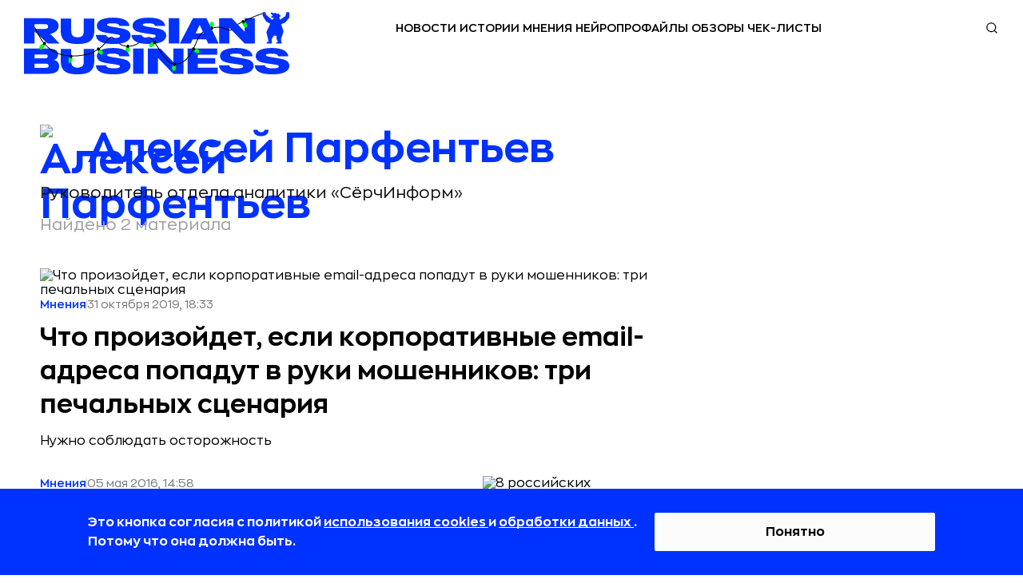

--- FILE ---
content_type: text/css
request_url: https://static.rbcdn.ru/static/CACHE/css/output.4389e47524ad.css
body_size: 21335
content:
body,html{font-kerning:none;font-feature-settings:"kern" 0;padding:0}html{line-height:1.15;-webkit-text-size-adjust:100%;margin:0}body{margin:0 auto;min-width:320px;color:#000;width:100%;position:relative;font-style:normal;font-smoothing:antialiased;background-color:#fff}[type=checkbox],[type=radio],html{box-sizing:border-box;padding:0}main.overlay{filter:brightness(.5);background:rgba(0,0,0,.5)}a{background-color:transparent;text-decoration:none;color:inherit;transition:border-bottom-color .3s,opacity .3s}button,input,optgroup,select,textarea{font-family:inherit;font-size:100%;line-height:1.15;margin:0}button,input{overflow:visible}button,select{text-transform:none}[type=button],[type=reset],[type=submit],button{-webkit-appearance:button}button{transition:opacity .3s;cursor:pointer}a:focus,a:hover,button:focus,button:hover{opacity:.7;text-decoration:none}img{height:auto;max-width:100%;border-style:none}*,:after,:before{box-sizing:inherit}.modal,.modal-backdrop{top:0;bottom:0;left:0;right:0}.modal,.modal-open{overflow:hidden}.modal{display:none;position:fixed;z-index:1050;-webkit-overflow-scrolling:touch;outline:0}@font-face{font-family:Zona Pro;src:url(/static/fonts/ZonaPro-Regular.woff2?01fe08008447) format("woff2"),url(/static/fonts/ZonaPro-Regular.woff?01fe08008447) format("woff");font-weight:400;font-style:normal;font-display:swap}@font-face{font-family:Zona Pro;src:url(/static/fonts/ZonaPro-SemiBold.woff2?01fe08008447) format("woff2"),url(/static/fonts/ZonaPro-SemiBold.woff?01fe08008447) format("woff");font-weight:600;font-style:normal;font-display:swap}@font-face{font-family:Zona Pro;src:url(/static/fonts/ZonaPro-Bold.woff2?01fe08008447) format("woff2"),url(/static/fonts/ZonaPro-Bold.woff?01fe08008447) format("woff");font-weight:700;font-style:normal;font-display:swap}@font-face{font-family:Zona Pro;src:url(/static/fonts/ZonaPro-Black.woff2?01fe08008447) format("woff2"),url(/static/fonts/ZonaPro-Black.woff?01fe08008447) format("woff");font-weight:900;font-style:normal;font-display:swap}@font-face{font-family:Inter;src:url(/static/fonts/Inter-Regular.woff2?01fe08008447) format("woff2"),url(/static/fonts/Inter-Regular.woff?01fe08008447) format("woff");font-weight:400;font-style:normal;font-display:swap}@font-face{font-family:Inter;src:url(/static/fonts/Inter-Medium.woff2?01fe08008447) format("woff2"),url(/static/fonts/Inter-Medium.woff?01fe08008447) format("woff");font-weight:500;font-style:normal;font-display:swap}@font-face{font-family:SF Pro Text;src:url(/static/fonts/SFProText-Regular.woff2?01fe08008447) format("woff2"),url(/static/fonts/SFProText-Regular.woff?01fe08008447) format("woff");font-weight:400;font-style:normal;font-display:swap}@font-face{font-family:SF Pro Text;src:url(/static/fonts/SFProText-Medium.woff2?01fe08008447) format("woff2"),url(/static/fonts/SFProText-Medium.woff?01fe08008447) format("woff");font-weight:500;font-style:normal;font-display:swap}:root{--zona-pro:"Zona Pro",sans-serif;--inter:"Inter",sans-serif;--sf-pro-text:"SF Pro Text",sans-serif}.banner__top__before{display:none;z-index:1040;position:relative}.banner__top__before-inner{display:block;margin:0 auto}@media (min-width:1220px){.banner__top__before{display:block}}.mobile_top_banner{font-family:var(--zona-pro);width:100%;position:sticky;top:0;text-align:center;height:40px;z-index:999}.mobile_top_banner a{width:100%;height:100%;display:flex;align-items:center;justify-content:center;font-size:15px;padding-right:5%}.mobile_top_banner .closeBtn{position:absolute;top:0;right:15px;font-size:34px}.mobile_top_banner .closeBtn:after{display:inline-block;content:"\00d7"}@media (min-width:768px){.mobile_top_banner{display:none}}@media (max-width:767px){.mobile_top_banner{display:block}}@media (max-width:660px){.mobile_top_banner a{font-size:14px;padding-right:10%;padding-left:5%}}.global-header{position:sticky;z-index:1000;padding:0;background-color:#fff}.without_mobile_top_banner{top:0}.with_mobile_top_banner{top:40px}.btn{display:inline-block;margin:0;padding:0;text-align:center;text-transform:uppercase;vertical-align:top;border:none;border-radius:0;box-shadow:none;background-image:none;background-color:transparent;cursor:pointer}header{padding:20px 0}.top-panel{z-index:1000;height:72px;display:flex;width:1180px;margin:0 auto}.user-block{display:flex;align-items:center;height:48px;gap:4px}.user-block div{width:40px;height:48px}.user-block__item{display:block;position:relative;height:29px;font-size:0;background-repeat:no-repeat;background-position:50%;background-size:18px}.user-block__item--user{display:flex;align-items:center;justify-content:center;font-size:10px;line-height:12px;color:#333;background:0 0;cursor:pointer}.user-block__item--search{background-image:url(/static/redesign_new/icon-search.svg?b63f88f2762a)}.user-block__item--hamburger{font-family:var(--zona-pro);text-transform:uppercase;text-decoration:underline!important;color:#ff0404;font-weight:600;font-size:10px;line-height:18px;align-self:flex-start;height:auto}.logo,.logo a{display:flex;align-items:center}.logo__logo{z-index:3}.logo__logo div img{width:100%;height:100%}.top-panel .logo{height:78px;width:333px;margin-right:auto;align-self:center}.top-panel .logo a{width:100%;height:100%}.top-panel .top-panel-wr{width:auto;height:29px;position:absolute;left:calc(50% - 147px)}.top-panel .top-panel-wr a{float:left}.top-panel__list{position:relative;display:flex;justify-content:flex-end;align-items:center;gap:32px;width:100%;height:100%;margin:0;padding:0;list-style:none;box-sizing:border-box;color:#fff}.top-panel__list:after{display:none}.top-panel__item{display:flex;gap:6px;height:100%;overflow-y:hidden}.top-panel__dropdown-content{display:none}.top-panel__link{display:block;height:100%;padding:0 2px 2px;line-height:30px;z-index:3;cursor:pointer;font-family:var(--zona-pro);font-weight:600;font-size:14px;text-transform:uppercase;color:#000}.submenu__search{width:18px;height:18px}.submenu__search__show{width:calc(100% - 446px);height:48px;position:absolute;right:0;z-index:1000;top:29px}.submenu__search__input{font-family:var(--zona-pro);display:none;position:absolute;right:0;top:-5px;z-index:1000;width:210px;height:29px;padding:6px 12px;background-color:#fff;border:1px solid #ccc;border-radius:4px;transition:border-color .15s ease-in-out,box-shadow .15s ease-in-out;font-weight:400;font-size:16px;line-height:150%;box-shadow:none;color:#000}.show{display:block!important}.submenu__search__input-mobile{font-family:var(--zona-pro);font-weight:400;font-size:16px;line-height:150%;box-shadow:none;width:100%;background:#f1f1f1;margin-bottom:40px;border:none;padding:10px 12px;color:#000}.submenu__search__input-mobile:focus,.submenu__search__input:focus{outline:0;border:none}.submenu__search__input.show{display:block!important;width:100%;min-width:155px;height:100%;top:0;font-size:16px;padding:0;background-image:none}.submenu__search__close{display:none}.submenu__search__close.show{display:block!important;position:absolute;top:12px;right:0;z-index:1001;width:12px;height:12px;cursor:pointer}.page-header{display:block;height:52px;padding:10px 32px;background:#f2f3f5;border-bottom:1px solid #e7e8ea}.page-header.page-header-desktop{display:none}.page-header__wrapper{position:relative;display:flex;align-items:center;justify-content:space-between;height:32px}.mobile-menu{display:none}.mobile-menu--show{right:0;width:100%;padding:70px 75px 60px 30px;top:72px;display:flex;position:absolute;z-index:11;box-sizing:border-box;font-family:Zona Pro,sans-serif;font-size:16px;line-height:24px;font-weight:400;background-color:#fdfcfc;overflow-y:scroll}.mobile-menu--show::-webkit-scrollbar{display:none}.mobile-menu__wrapper{display:flex;gap:100px}.mob-menu-list__title{min-width:150px;padding:9px 0;font-size:16px;font-weight:600;text-transform:uppercase}.mob-menu-list__list{padding:0;list-style:none;margin:0}.mob-menu-list__item{padding:14px 0 16px}.user-block__item--close,.user-block__item--hamburger--hide{display:none}.user-block__item--close--show{display:block;width:24px;font-size:0!important;background-image:url(/static/redesign_new/close-icon.svg?b63f88f2762a);height:24px;background-repeat:no-repeat;background-size:20px;margin:0 14px;align-self:center}@media (min-width:768px){.with_mobile_top_banner{top:0}}@media (min-width:1221px){.top-panel{position:relative}.logo{align-items:flex-start}.user-block__item--hamburger{display:none}}@media (max-width:1360px){.top-panel{width:100%;padding:0 30px}.user-block{margin-right:22px}.submenu__search__show{width:calc(100% - 523px)}.submenu__search__close.show,.submenu__search__input.show{margin-right:22px}}@media (max-width:1220px){.top-panel .top-panel-wr,.user-block__item--search{display:none}.mobile-menu--show{top:108px;height:calc(100dvh - 72px);padding:80px 30px 12px}.mobile-menu__wrapper{flex-direction:column;gap:0;width:100%}.mob-menu-list ul>li{display:none}.mob-menu-list.opened ul>li{display:flex}.mob-menu-list:not(.opened) .mob-menu-list__title:after{transform:rotate(180deg) scaleX(-1)}.mob-menu-list__title:after{content:url(https://static.rbcdn.ru/static/new_generation/redesign/icon-arrow-top.svg);position:absolute;right:37px}.mob-menu-list__title__without-accord:after{content:none}}@media (max-width:768px){header{padding:0}.top-panel{height:64px}.logo__logo div img{width:192px;height:45px}.submenu__search__show{width:calc(100% - 233px)}.mobile-menu--show{top:64px;height:calc(100dvh - 64px);padding:80px 40px 12px 30px}}@media (max-width:600px){.top-panel{padding:0 12px;margin-bottom:10px}.top-panel .logo{margin-left:0}.user-block{margin-right:4px}.submenu__search__close.show,.submenu__search__input.show{margin-right:12px}.mobile-menu--show{padding:20px 12px 12px}.mob-menu-list__title:after{right:26px}.submenu__search__show{width:calc(100% - 24px)}}.page-content{max-width:1180px;margin:0 auto 44px;padding-top:44px;font-family:var(--zona-pro);background-color:#fff;opacity:.999999}@media (max-width:1240px){.page-content{max-width:unset;margin:0 30px 48px}}@media (max-width:600px){.page-content{margin:0 12px 64px;padding-top:36px}}@media (min-width:768px){.page-content__wrapper{display:flex;flex-direction:column}}@media (min-width:1024px){.page-content__wrapper{padding-top:9px;flex-direction:row;flex-wrap:wrap}}.news-title,.tag-title{font-weight:400;font-size:20px;line-height:28px;color:#9e9d9d;margin:0 0 31px}.news-title span,.tag-title span{color:#0e0e0e}.news-list{width:780px}.news-item{display:grid;grid-template-columns:1fr 226px;gap:16px;margin-bottom:32px;align-items:flex-start;min-height:150px}.news-list .news-list__wrapper:first-child .news-item:first-child{display:flex;flex-direction:column-reverse;gap:10px}.news-list .news-list__wrapper:first-child .news-item:first-child .news-item__text{width:100%}.news-list .news-list__wrapper:first-child .news-item:first-child .news-item__title-wrap{font-size:32px;padding:12px 0;line-height:42px}.news-list .news-list__wrapper:first-child .news-item:first-child .news-item__image{width:100%;height:100%;padding:0;margin:0}.news-item__info-container{display:flex;flex-direction:row;align-items:center;gap:16px}@media (max-width:800px){.news-item__info-container{flex-direction:column;align-items:flex-start;gap:0}}@media (max-width:800px){.news-item__info-container .partners-marker{margin-top:8px}}.news-item__info{display:flex;gap:16px;font-size:14px;line-height:18px;align-items:flex-start}.news-item__info svg{margin-top:3px}.news-item__category{font-weight:600;color:#0032ff}.news-item__date{font-weight:400;color:#75757d;flex-shrink:0}.news-item__title-wrap{font-weight:700;font-size:20px;line-height:26px;padding:12px 0 8px}.news-item__details{font-weight:400;font-size:16px;line-height:24px}.news-item__image{width:100%}.news-item__image img{object-fit:cover;width:100%;height:100%;aspect-ratio:1.33333333}@media (max-width:1240px){.news-list{width:70%}}@media (max-width:1125px){.news-list{width:100%}}@media (max-width:768px){.news-list .news-list__wrapper:first-child .news-item:first-child .news-item__title-wrap{font-size:24px;line-height:30px}}@media (max-width:600px){.news-title,.tag-title{font-size:16px;line-height:24px}.news-title{font-size:14px}.news-item__title-wrap{font-size:18px;line-height:28px;font-weight:600}.news-item__details{display:none}.news-item{grid-template-columns:1fr 100px;gap:24px;min-height:103px}.news-item__text{position:relative;padding-top:20px}.news-item__info{position:absolute;top:0;width:calc(100vw - 32px);gap:8px}.news-item__image{width:100px;height:75px;margin-top:28px}.news-list .news-list__wrapper:first-child .news-item:first-child .news-item__details{display:block}}.author-head__wrapper{max-width:1180px;margin:0 auto;padding-bottom:12px;display:flex;gap:30px}@media (max-width:600px){.author-head__wrapper{padding-bottom:8px}}.author-head-text__wrapper{font-size:16px;font-weight:400}.author-head__name{display:flex;gap:16px;align-items:center;font-size:52px;font-weight:700;line-height:56px;margin-bottom:12px;color:#0032ff}@media (max-width:850px){.author-head__name{font-size:36px;line-height:40px}}@media (max-width:600px){.author-head__name{gap:8px;font-size:32px;line-height:40px;margin-bottom:8px}}.author-head__profession{color:#0e0e0e;line-height:28px;font-size:20px}@media (max-width:600px){.author-head__profession{font-size:16px;line-height:24px}}.author-head__avatar{height:fit-content;width:fit-content;flex-shrink:0}.author-head__avatar img{border-radius:50%;display:block;width:60px;height:60px;object-fit:cover;max-width:none}@media (max-width:600px){.author-head__avatar img{width:40px;height:40px}}.author-head__info-mobile{display:none;margin:32px 12px}.author-head__info-mobile__title{font-weight:700;font-size:20px;line-height:26px;margin-bottom:16px}@media (max-width:600px){.author-head__photo{display:flex;justify-content:center}.author-head__info{display:none}}.promo-block{width:280px;display:flex;gap:24px;flex-flow:column;justify-content:flex-start;margin-left:120px}@media (max-width:1240px){.promo-block{width:25%;margin:0}}@media (max-width:1125px){.promo-block{width:100%;order:3}.promo-block__wrapper{display:none}}.main-banner__container{display:flex;justify-content:center;align-items:center;width:100%;height:auto;overflow:hidden;margin-bottom:21px;padding:0}@media (min-width:768px){.main-banner__container{width:100%;align-items:flex-start}}@media (min-width:1024px){.main-banner__container{align-items:stretch}}@media (min-width:1220px){.main-banner__container{width:100%;padding-bottom:0;margin-bottom:0}}@media (max-width:767px){.main-banner__block{padding:5px 0}}@media (min-width:768px){.main-banner__block{padding:0;height:auto;width:32.4286%;margin:0 auto}}@media (min-width:1024px){.main-banner__block{margin:0 auto}}@media (min-width:1220px){.main-banner__block{width:100%;margin:0 auto}.aside-ads-block{margin-bottom:20px}}.main-banner__block__desktop{display:none}.main-banner__block__mobile{display:block}@media (min-width:1220px){.main-banner__block__desktop{display:block}.main-banner__block__mobile{display:none}}.main-banner__block__adaptive{width:100%;height:100%}@media (max-width:767px){.main-banner__adaptive{display:flex}}@media (min-width:768px){.main-banner__adaptive{width:100%;display:flex}}@media (min-width:1024px){.main-banner__adaptive{width:100%;display:block}}.partners-marker{display:inline-block;padding:5px;width:141px;height:20px;background:#0034ff;font-family:var(--zona-pro);font-weight:600;font-size:10px;line-height:105%;letter-spacing:.03em;text-align:center;color:#fff;text-transform:none}@media (max-width:600px){.partners-marker{padding:4px 5px;width:169px;height:auto;font-size:12px;letter-spacing:.04em}}.paginationWrapper{display:flex;flex-direction:column;width:100%;gap:48px}@media (max-width:600px){.paginationWrapper{flex-direction:column;gap:56px}}.pagination{display:flex;margin:0 auto 0 178px;gap:24px}@media (max-width:899px){.pagination{margin:0 auto}}@media (max-width:600px){.pagination{gap:0}}.pagination .page{padding:2px 0;font-size:20px;font-weight:600;line-height:28px;display:flex;justify-content:center;min-width:32px}@media (max-width:600px){.pagination .page{font-size:14px;line-height:22px}}@media (max-width:374px){.pagination .page{font-size:12px;line-height:20px}}.currentPage{border-bottom:1px solid #0032ff;color:#0032ff}.middlePagesWrapper{display:flex;gap:24px}@media (max-width:600px){.middlePagesWrapper{padding:0 16px;gap:16px}}@media (max-width:450px){.middlePagesWrapper{padding:0;gap:4px;margin-right:6px}}.show-more{width:100%;order:3}.show-more .gorizont-line-preloader{background:url(/static/new_generation/img/gorizont-line-preloader-new.gif);width:125px;height:19px;display:block}@media (min-width:768px){.show-more-tag{margin-bottom:0}}.show-more__btn{display:block;font-weight:600;font-size:16px;text-align:center;color:#0e0e0e;border:1px solid #d5d6dc;border-radius:2px;padding:11px 32px 13px;width:fit-content}.show-more__btn:hover{cursor:pointer}.show-more__btn-hide{display:none}@media (max-width:600px){.show-more__btn{width:100%}}#cookie-consent{display:flex;box-sizing:border-box;position:fixed;padding:30px 110px;z-index:9999;bottom:-150px;left:0;right:0;width:100%;background:#0032ff;gap:32px;align-items:center;justify-content:space-between;transition:bottom .5s ease-out,opacity .3s ease;opacity:0}#cookie-consent.show-window{bottom:0;opacity:1}#cookie-consent-text{margin:0;width:691px;font-family:var(--zona-pro);font-weight:700;font-size:16px;line-height:150%;color:#fff}#cookie-consent-text a{text-decoration:underline;text-decoration-skip-ink:none}#cookie-accept{border:none;flex-shrink:0;border-radius:2px;padding:0 28px;width:351px;height:48px;background:#fcfcfc;font-family:var(--zona-pro);font-weight:700;font-size:16px;line-height:150%;color:#000}@media (max-width:1100px){#cookie-consent{padding:30px 32px}}@media (max-width:600px){#cookie-consent{flex-direction:column;padding:24px 12px}#cookie-accept,#cookie-consent-text{width:100%}}@media (min-width:600px) and (max-width:1100px){#cookie-accept{flex-shrink:1}}.page-footer,.page-footer__wrapper{position:relative}.page-footer{display:block}.page-footer__wrapper{display:flex;flex-direction:column}.footer-rb{background:#0e0e0e;padding:32px 30px;font-family:var(--zona-pro);font-weight:400;font-size:16px;line-height:150%;color:#75757d}.footer-rb-list{display:flex;gap:16px;align-items:center;justify-content:space-between}.footer-rb-list__left-side{display:flex;width:100%;flex-wrap:wrap}.logo--footer-container{margin-bottom:32px}.logo--footer-container .logo{align-items:center}.logo--footer{width:153px;height:auto}.logo__logo--footer{margin:0;height:32px}.footer-rb-list__items{width:100%;margin-bottom:12px}.footer-rb-list__items,.footer-rb-list__items_first,.footer-rb-list__items_second{display:flex}.footer-rb-list__items_first .footer-rb-list__item,.footer-rb-list__items_second .footer-rb-list__item{color:#fff;text-align:left}.footer-info-wrapper{background:#27272a;padding:0 30px}.footer-info{margin:32px 0 48px;display:flex;gap:100px;font-family:var(--zona-pro);font-weight:400;font-size:14px;line-height:129%;color:#a0a1a9}.footer-info p{margin:0;flex:1;font-size:14px}.footer-info p a{text-decoration:underline;text-decoration-skip-ink:none}.footer-rb-list__item{padding:12px;min-width:84px;text-align:center;flex-shrink:0}#footer-rb-tags-container{display:flex;width:81.5vw;overflow:hidden}@media (min-width:1401px){#footer-rb-tags-container{width:1140px}}@media (max-width:1040px){#footer-rb-tags-container{flex-direction:column}}@media (min-width:601px) and (max-width:1040px){#footer-rb-tags-container{height:696px;gap:24px}}@media (max-width:600px){#footer-rb-tags-container{height:480px;gap:0}}@media (min-width:601px) and (max-width:1040px){#footer-rb-tags-container.all-tags{height:1272px}}@media (max-width:600px){#footer-rb-tags-container.all-tags{height:864px}}#footer-rb-more-tags-btn{width:48px;height:48px;display:flex;align-items:center;justify-content:center;flex-shrink:0}@media (max-width:1040px){#footer-rb-more-tags-btn{display:none}}#footer-rb-more-tags-btn-mob{display:flex;gap:10px}@media (min-width:1041px){#footer-rb-more-tags-btn-mob{display:none}}#footer-rb-more-tags-btn-mob:hover,#footer-rb-more-tags-btn:hover{opacity:.7;cursor:pointer}@media (max-width:1040px){.footer-rb-list{height:fit-content;align-items:flex-start}.footer-rb-list__left-side{gap:28px;width:auto;flex-direction:column;align-items:start}.footer-info{flex-direction:column;gap:16px}.footer-rb-list__items{flex-direction:column;gap:24px;order:2}.footer-rb-list__items_first{flex-direction:column;order:1}.footer-rb-list__items_second{flex-direction:column;order:3}}@media (max-width:1040px){.footer-rb-list__item{text-align:left;align-self:flex-start}}@media (max-width:600px){.footer-rb-list__item{padding:12px 12px 12px 0}}@media (max-width:600px){.footer-rb-list__left-side{gap:0}.logo--footer-container{margin-bottom:14px}.footer-rb{padding:24px 12px 12px}.footer-info-wrapper{padding:0 12px}.footer-rb-list__items{gap:0}}@media (max-width:500px){.footer-rb{order:1}.footer-info-wrapper{order:3}.footer-rb-list{flex-direction:column;gap:24px}.logo--footer .logo__logo div img{width:100%;height:100%}}@media (max-width:1179px){.floor-ad_banner{display:none}}@media (min-width:1180px){.floor-ad_banner_mobile{display:none}}body,html{display:flex;flex-direction:column;min-height:100vh}body{overflow-x:hidden}.page-footer{margin-top:auto}